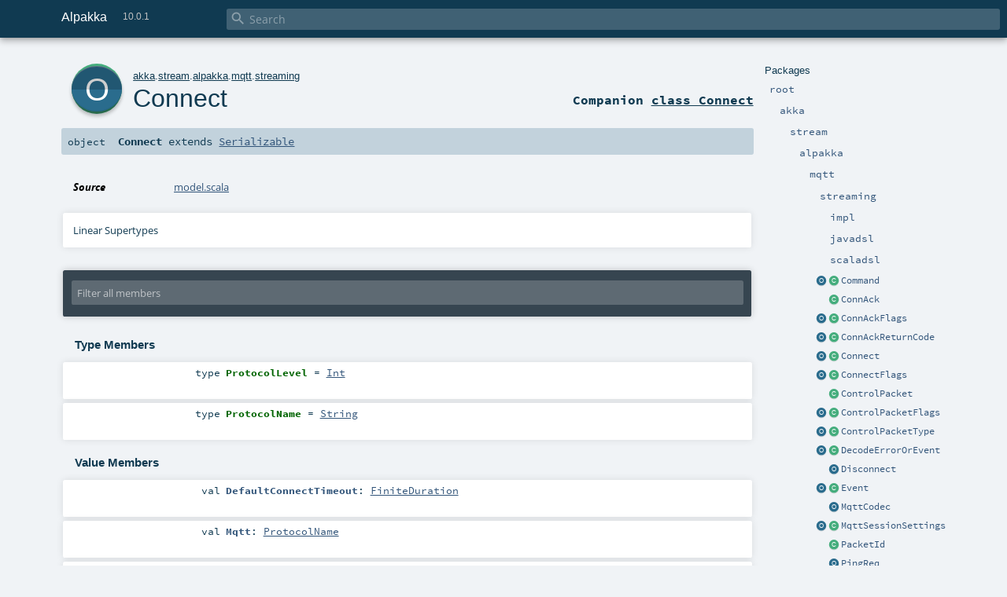

--- FILE ---
content_type: text/html
request_url: https://doc.akka.io/api/alpakka/current/akka/stream/alpakka/mqtt/streaming/Connect$.html
body_size: 5854
content:
<!DOCTYPE html ><html><head><meta http-equiv="X-UA-Compatible" content="IE=edge"/><meta content="width=device-width, initial-scale=1.0, maximum-scale=1.0, user-scalable=no" name="viewport"/><title>Alpakka 10.0.1 - akka.stream.alpakka.mqtt.streaming.Connect</title><meta content="Alpakka 10.0.1 - akka.stream.alpakka.mqtt.streaming.Connect" name="description"/><meta content="Alpakka 10.0.1 akka.stream.alpakka.mqtt.streaming.Connect" name="keywords"/><meta http-equiv="content-type" content="text/html; charset=UTF-8"/><link href="https://doc.akka.io/api/alpakka/current/akka/stream/alpakka/mqtt/streaming/Connect$.html" rel="canonical"/><link href="../../../../../lib/index.css" media="screen" type="text/css" rel="stylesheet"/><link href="../../../../../lib/template.css" media="screen" type="text/css" rel="stylesheet"/><link href="../../../../../lib/print.css" media="print" type="text/css" rel="stylesheet"/><link href="../../../../../lib/diagrams.css" media="screen" type="text/css" rel="stylesheet" id="diagrams-css"/><script type="text/javascript" src="../../../../../lib/jquery.min.js"></script><script type="text/javascript" src="../../../../../lib/index.js"></script><script type="text/javascript" src="../../../../../index.js"></script><script type="text/javascript" src="../../../../../lib/scheduler.js"></script><script type="text/javascript" src="../../../../../lib/template.js"></script><script type="text/javascript">/* this variable can be used by the JS to determine the path to the root document */
var toRoot = '../../../../../';</script></head><body><div id="search"><span id="doc-title">Alpakka<span id="doc-version">10.0.1</span></span> <span class="close-results"><span class="left">&lt;</span> Back</span><div id="textfilter"><span class="input"><input autocapitalize="none" placeholder="Search" id="index-input" type="text" accesskey="/"/><i class="clear material-icons"></i><i id="search-icon" class="material-icons"></i></span></div></div><div id="search-results"><div id="search-progress"><div id="progress-fill"></div></div><div id="results-content"><div id="entity-results"></div><div id="member-results"></div></div></div><div id="content-scroll-container" style="-webkit-overflow-scrolling: touch;"><div id="content-container" style="-webkit-overflow-scrolling: touch;"><div id="subpackage-spacer"><div id="packages"><h1>Packages</h1><ul><li class="indented0 " name="_root_.root" group="Ungrouped" fullComment="yes" data-isabs="false" visbl="pub"><a id="_root_" class="anchorToMember"></a><a id="root:_root_" class="anchorToMember"></a> <span class="permalink"><a href="../../../../../index.html" title="Permalink"><i class="material-icons"></i></a></span> <span class="modifier_kind"><span class="modifier"></span> <span class="kind">package</span></span> <span class="symbol"><a href="../../../../../index.html" title=""><span class="name">root</span></a></span><div class="fullcomment"><dl class="attributes block"><dt>Definition Classes</dt><dd><a href="../../../../../index.html" name="_root_" id="_root_" class="extype">root</a></dd></dl></div></li><li class="indented1 " name="_root_.akka" group="Ungrouped" fullComment="yes" data-isabs="false" visbl="pub"><a id="akka" class="anchorToMember"></a><a id="akka:akka" class="anchorToMember"></a> <span class="permalink"><a href="../../../../../akka/index.html" title="Permalink"><i class="material-icons"></i></a></span> <span class="modifier_kind"><span class="modifier"></span> <span class="kind">package</span></span> <span class="symbol"><a href="../../../../index.html" title=""><span class="name">akka</span></a></span><div class="fullcomment"><dl class="attributes block"><dt>Definition Classes</dt><dd><a href="../../../../../index.html" name="_root_" id="_root_" class="extype">root</a></dd></dl></div></li><li class="indented2 " name="akka.stream" group="Ungrouped" fullComment="yes" data-isabs="false" visbl="pub"><a id="stream" class="anchorToMember"></a><a id="stream:stream" class="anchorToMember"></a> <span class="permalink"><a href="../../../../../akka/stream/index.html" title="Permalink"><i class="material-icons"></i></a></span> <span class="modifier_kind"><span class="modifier"></span> <span class="kind">package</span></span> <span class="symbol"><a href="../../../index.html" title=""><span class="name">stream</span></a></span><div class="fullcomment"><dl class="attributes block"><dt>Definition Classes</dt><dd><a href="../../../../index.html" name="akka" id="akka" class="extype">akka</a></dd></dl></div></li><li class="indented3 " name="akka.stream.alpakka" group="Ungrouped" fullComment="yes" data-isabs="false" visbl="pub"><a id="alpakka" class="anchorToMember"></a><a id="alpakka:alpakka" class="anchorToMember"></a> <span class="permalink"><a href="../../../../../akka/stream/alpakka/index.html" title="Permalink"><i class="material-icons"></i></a></span> <span class="modifier_kind"><span class="modifier"></span> <span class="kind">package</span></span> <span class="symbol"><a href="../../index.html" title=""><span class="name">alpakka</span></a></span><div class="fullcomment"><dl class="attributes block"><dt>Definition Classes</dt><dd><a href="../../../index.html" name="akka.stream" id="akka.stream" class="extype">stream</a></dd></dl></div></li><li class="indented4 " name="akka.stream.alpakka.mqtt" group="Ungrouped" fullComment="yes" data-isabs="false" visbl="pub"><a id="mqtt" class="anchorToMember"></a><a id="mqtt:mqtt" class="anchorToMember"></a> <span class="permalink"><a href="../../../../../akka/stream/alpakka/mqtt/index.html" title="Permalink"><i class="material-icons"></i></a></span> <span class="modifier_kind"><span class="modifier"></span> <span class="kind">package</span></span> <span class="symbol"><a href="../index.html" title=""><span class="name">mqtt</span></a></span><div class="fullcomment"><dl class="attributes block"><dt>Definition Classes</dt><dd><a href="../../index.html" name="akka.stream.alpakka" id="akka.stream.alpakka" class="extype">alpakka</a></dd></dl></div></li><li class="indented5 " name="akka.stream.alpakka.mqtt.streaming" group="Ungrouped" fullComment="yes" data-isabs="false" visbl="pub"><a id="streaming" class="anchorToMember"></a><a id="streaming:streaming" class="anchorToMember"></a> <span class="permalink"><a href="../../../../../akka/stream/alpakka/mqtt/streaming/index.html" title="Permalink"><i class="material-icons"></i></a></span> <span class="modifier_kind"><span class="modifier"></span> <span class="kind">package</span></span> <span class="symbol"><a href="index.html" title=""><span class="name">streaming</span></a></span><div class="fullcomment"><dl class="attributes block"><dt>Definition Classes</dt><dd><a href="../index.html" name="akka.stream.alpakka.mqtt" id="akka.stream.alpakka.mqtt" class="extype">mqtt</a></dd></dl></div></li><li class="indented6 " name="akka.stream.alpakka.mqtt.streaming.impl" group="Ungrouped" fullComment="yes" data-isabs="false" visbl="pub"><a id="impl" class="anchorToMember"></a><a id="impl:impl" class="anchorToMember"></a> <span class="permalink"><a href="../../../../../akka/stream/alpakka/mqtt/streaming/impl/index.html" title="Permalink"><i class="material-icons"></i></a></span> <span class="modifier_kind"><span class="modifier"></span> <span class="kind">package</span></span> <span class="symbol"><a href="impl/index.html" title=""><span class="name">impl</span></a></span><div class="fullcomment"><dl class="attributes block"><dt>Definition Classes</dt><dd><a href="index.html" name="akka.stream.alpakka.mqtt.streaming" id="akka.stream.alpakka.mqtt.streaming" class="extype">streaming</a></dd></dl></div></li><li class="indented6 " name="akka.stream.alpakka.mqtt.streaming.javadsl" group="Ungrouped" fullComment="yes" data-isabs="false" visbl="pub"><a id="javadsl" class="anchorToMember"></a><a id="javadsl:javadsl" class="anchorToMember"></a> <span class="permalink"><a href="../../../../../akka/stream/alpakka/mqtt/streaming/javadsl/index.html" title="Permalink"><i class="material-icons"></i></a></span> <span class="modifier_kind"><span class="modifier"></span> <span class="kind">package</span></span> <span class="symbol"><a href="javadsl/index.html" title=""><span class="name">javadsl</span></a></span><div class="fullcomment"><dl class="attributes block"><dt>Definition Classes</dt><dd><a href="index.html" name="akka.stream.alpakka.mqtt.streaming" id="akka.stream.alpakka.mqtt.streaming" class="extype">streaming</a></dd></dl></div></li><li class="indented6 " name="akka.stream.alpakka.mqtt.streaming.scaladsl" group="Ungrouped" fullComment="yes" data-isabs="false" visbl="pub"><a id="scaladsl" class="anchorToMember"></a><a id="scaladsl:scaladsl" class="anchorToMember"></a> <span class="permalink"><a href="../../../../../akka/stream/alpakka/mqtt/streaming/scaladsl/index.html" title="Permalink"><i class="material-icons"></i></a></span> <span class="modifier_kind"><span class="modifier"></span> <span class="kind">package</span></span> <span class="symbol"><a href="scaladsl/index.html" title=""><span class="name">scaladsl</span></a></span><div class="fullcomment"><dl class="attributes block"><dt>Definition Classes</dt><dd><a href="index.html" name="akka.stream.alpakka.mqtt.streaming" id="akka.stream.alpakka.mqtt.streaming" class="extype">streaming</a></dd></dl></div></li><li class="current-entities indented5"><a href="Command$.html" title="" class="object"></a> <a href="Command.html" title="Send a command to an MQTT session with optional data to carry through into any related event." class="class"></a><a href="Command.html" title="Send a command to an MQTT session with optional data to carry through into any related event.">Command</a></li><li class="current-entities indented5"><span class="separator"></span> <a href="ConnAck.html" title="3.2 CONNACK – Acknowledge connection request http://docs.oasis-open.org/mqtt/mqtt/v3.1.1/os/mqtt-v3.1.1-os.html" class="class"></a><a href="ConnAck.html" title="3.2 CONNACK – Acknowledge connection request http://docs.oasis-open.org/mqtt/mqtt/v3.1.1/os/mqtt-v3.1.1-os.html">ConnAck</a></li><li class="current-entities indented5"><a href="ConnAckFlags$.html" title="" class="object"></a> <a href="ConnAckFlags.html" title="3.2.2.1 Connect Acknowledge Flags http://docs.oasis-open.org/mqtt/mqtt/v3.1.1/os/mqtt-v3.1.1-os.html" class="class"></a><a href="ConnAckFlags.html" title="3.2.2.1 Connect Acknowledge Flags http://docs.oasis-open.org/mqtt/mqtt/v3.1.1/os/mqtt-v3.1.1-os.html">ConnAckFlags</a></li><li class="current-entities indented5"><a href="ConnAckReturnCode$.html" title="" class="object"></a> <a href="ConnAckReturnCode.html" title="3.2.2.3 Connect Return code http://docs.oasis-open.org/mqtt/mqtt/v3.1.1/os/mqtt-v3.1.1-os.html" class="class"></a><a href="ConnAckReturnCode.html" title="3.2.2.3 Connect Return code http://docs.oasis-open.org/mqtt/mqtt/v3.1.1/os/mqtt-v3.1.1-os.html">ConnAckReturnCode</a></li><li class="current-entities indented5"><a href="" title="" class="object"></a> <a href="Connect.html" title="3.1 CONNECT – Client requests a connection to a Server http://docs.oasis-open.org/mqtt/mqtt/v3.1.1/os/mqtt-v3.1.1-os.html" class="class"></a><a href="Connect.html" title="3.1 CONNECT – Client requests a connection to a Server http://docs.oasis-open.org/mqtt/mqtt/v3.1.1/os/mqtt-v3.1.1-os.html">Connect</a></li><li class="current-entities indented5"><a href="ConnectFlags$.html" title="" class="object"></a> <a href="ConnectFlags.html" title="3.1.2.3 Connect Flags http://docs.oasis-open.org/mqtt/mqtt/v3.1.1/os/mqtt-v3.1.1-os.html" class="class"></a><a href="ConnectFlags.html" title="3.1.2.3 Connect Flags http://docs.oasis-open.org/mqtt/mqtt/v3.1.1/os/mqtt-v3.1.1-os.html">ConnectFlags</a></li><li class="current-entities indented5"><span class="separator"></span> <a href="ControlPacket.html" title="2 MQTT Control Packet format http://docs.oasis-open.org/mqtt/mqtt/v3.1.1/os/mqtt-v3.1.1-os.html" class="class"></a><a href="ControlPacket.html" title="2 MQTT Control Packet format http://docs.oasis-open.org/mqtt/mqtt/v3.1.1/os/mqtt-v3.1.1-os.html">ControlPacket</a></li><li class="current-entities indented5"><a href="ControlPacketFlags$.html" title="2.2.2 Flags 3.3.1 Publish message header flags http://docs.oasis-open.org/mqtt/mqtt/v3.1.1/os/mqtt-v3.1.1-os.html#_Toc398718038" class="object"></a> <a href="ControlPacketFlags.html" title="" class="class"></a><a href="ControlPacketFlags.html" title="">ControlPacketFlags</a></li><li class="current-entities indented5"><a href="ControlPacketType$.html" title="2.2.1 MQTT Control Packet type http://docs.oasis-open.org/mqtt/mqtt/v3.1.1/os/mqtt-v3.1.1-os.html#_Table_2.1_-" class="object"></a> <a href="ControlPacketType.html" title="" class="class"></a><a href="ControlPacketType.html" title="">ControlPacketType</a></li><li class="current-entities indented5"><a href="DecodeErrorOrEvent$.html" title="" class="object"></a> <a href="DecodeErrorOrEvent.html" title="JAVA API" class="class"></a><a href="DecodeErrorOrEvent.html" title="JAVA API">DecodeErrorOrEvent</a></li><li class="current-entities indented5"><span class="separator"></span> <a href="Disconnect$.html" title="3.14 DISCONNECT – Disconnect notification http://docs.oasis-open.org/mqtt/mqtt/v3.1.1/os/mqtt-v3.1.1-os.html" class="object"></a><a href="Disconnect$.html" title="3.14 DISCONNECT – Disconnect notification http://docs.oasis-open.org/mqtt/mqtt/v3.1.1/os/mqtt-v3.1.1-os.html">Disconnect</a></li><li class="current-entities indented5"><a href="Event$.html" title="" class="object"></a> <a href="Event.html" title="Receive an event from a MQTT session with optional data to carry through infrom ay related event." class="class"></a><a href="Event.html" title="Receive an event from a MQTT session with optional data to carry through infrom ay related event.">Event</a></li><li class="current-entities indented5"><span class="separator"></span> <a href="MqttCodec$.html" title="Provides functions to decode bytes to various MQTT types and vice-versa." class="object"></a><a href="MqttCodec$.html" title="Provides functions to decode bytes to various MQTT types and vice-versa.">MqttCodec</a></li><li class="current-entities indented5"><a href="MqttSessionSettings$.html" title="" class="object"></a> <a href="MqttSessionSettings.html" title="Configuration settings for client and server usage." class="class"></a><a href="MqttSessionSettings.html" title="Configuration settings for client and server usage.">MqttSessionSettings</a></li><li class="current-entities indented5"><span class="separator"></span> <a href="PacketId.html" title="2.3.1 Packet Identifier http://docs.oasis-open.org/mqtt/mqtt/v3.1.1/os/mqtt-v3.1.1-os.html" class="class"></a><a href="PacketId.html" title="2.3.1 Packet Identifier http://docs.oasis-open.org/mqtt/mqtt/v3.1.1/os/mqtt-v3.1.1-os.html">PacketId</a></li><li class="current-entities indented5"><span class="separator"></span> <a href="PingReq$.html" title="3.12 PINGREQ – PING request http://docs.oasis-open.org/mqtt/mqtt/v3.1.1/os/mqtt-v3.1.1-os.html" class="object"></a><a href="PingReq$.html" title="3.12 PINGREQ – PING request http://docs.oasis-open.org/mqtt/mqtt/v3.1.1/os/mqtt-v3.1.1-os.html">PingReq</a></li><li class="current-entities indented5"><span class="separator"></span> <a href="PingResp$.html" title="3.13 PINGRESP – PING response http://docs.oasis-open.org/mqtt/mqtt/v3.1.1/os/mqtt-v3.1.1-os.html" class="object"></a><a href="PingResp$.html" title="3.13 PINGRESP – PING response http://docs.oasis-open.org/mqtt/mqtt/v3.1.1/os/mqtt-v3.1.1-os.html">PingResp</a></li><li class="current-entities indented5"><span class="separator"></span> <a href="PubAck.html" title="3.4 PUBACK – Publish acknowledgement http://docs.oasis-open.org/mqtt/mqtt/v3.1.1/os/mqtt-v3.1.1-os.html" class="class"></a><a href="PubAck.html" title="3.4 PUBACK – Publish acknowledgement http://docs.oasis-open.org/mqtt/mqtt/v3.1.1/os/mqtt-v3.1.1-os.html">PubAck</a></li><li class="current-entities indented5"><span class="separator"></span> <a href="PubComp.html" title="3.7 PUBCOMP – Publish complete (QoS 2 publish received, part 3) http://docs.oasis-open.org/mqtt/mqtt/v3.1.1/os/mqtt-v3.1.1-os.html" class="class"></a><a href="PubComp.html" title="3.7 PUBCOMP – Publish complete (QoS 2 publish received, part 3) http://docs.oasis-open.org/mqtt/mqtt/v3.1.1/os/mqtt-v3.1.1-os.html">PubComp</a></li><li class="current-entities indented5"><span class="separator"></span> <a href="PubRec.html" title="3.5 PUBREC – Publish received (QoS 2 publish received, part 1) http://docs.oasis-open.org/mqtt/mqtt/v3.1.1/os/mqtt-v3.1.1-os.html" class="class"></a><a href="PubRec.html" title="3.5 PUBREC – Publish received (QoS 2 publish received, part 1) http://docs.oasis-open.org/mqtt/mqtt/v3.1.1/os/mqtt-v3.1.1-os.html">PubRec</a></li><li class="current-entities indented5"><span class="separator"></span> <a href="PubRel.html" title="3.6 PUBREL – Publish release (QoS 2 publish received, part 2) http://docs.oasis-open.org/mqtt/mqtt/v3.1.1/os/mqtt-v3.1.1-os.html" class="class"></a><a href="PubRel.html" title="3.6 PUBREL – Publish release (QoS 2 publish received, part 2) http://docs.oasis-open.org/mqtt/mqtt/v3.1.1/os/mqtt-v3.1.1-os.html">PubRel</a></li><li class="current-entities indented5"><a href="Publish$.html" title="" class="object"></a> <a href="Publish.html" title="3.3 PUBLISH – Publish message http://docs.oasis-open.org/mqtt/mqtt/v3.1.1/os/mqtt-v3.1.1-os.html" class="class"></a><a href="Publish.html" title="3.3 PUBLISH – Publish message http://docs.oasis-open.org/mqtt/mqtt/v3.1.1/os/mqtt-v3.1.1-os.html">Publish</a></li><li class="current-entities indented5"><span class="separator"></span> <a href="PublishQoSFlags$.html" title="3.3.1 Publish QoS flags http://docs.oasis-open.org/mqtt/mqtt/v3.1.1/os/mqtt-v3.1.1-os.html#_Table_3.11_-" class="object"></a><a href="PublishQoSFlags$.html" title="3.3.1 Publish QoS flags http://docs.oasis-open.org/mqtt/mqtt/v3.1.1/os/mqtt-v3.1.1-os.html#_Table_3.11_-">PublishQoSFlags</a></li><li class="current-entities indented5"><span class="separator"></span> <a href="Reserved1$.html" title="" class="object"></a><a href="Reserved1$.html" title="">Reserved1</a></li><li class="current-entities indented5"><span class="separator"></span> <a href="Reserved2$.html" title="" class="object"></a><a href="Reserved2$.html" title="">Reserved2</a></li><li class="current-entities indented5"><span class="separator"></span> <a href="SubAck.html" title="3.9 SUBACK – Subscribe acknowledgement http://docs.oasis-open.org/mqtt/mqtt/v3.1.1/os/mqtt-v3.1.1-os.html" class="class"></a><a href="SubAck.html" title="3.9 SUBACK – Subscribe acknowledgement http://docs.oasis-open.org/mqtt/mqtt/v3.1.1/os/mqtt-v3.1.1-os.html">SubAck</a></li><li class="current-entities indented5"><a href="Subscribe$.html" title="" class="object"></a> <a href="Subscribe.html" title="3.8 SUBSCRIBE - Subscribe to topics http://docs.oasis-open.org/mqtt/mqtt/v3.1.1/os/mqtt-v3.1.1-os.html" class="class"></a><a href="Subscribe.html" title="3.8 SUBSCRIBE - Subscribe to topics http://docs.oasis-open.org/mqtt/mqtt/v3.1.1/os/mqtt-v3.1.1-os.html">Subscribe</a></li><li class="current-entities indented5"><span class="separator"></span> <a href="SubscribeQoSFlags$.html" title="3.8.3 Subscribe payload QoS http://docs.oasis-open.org/mqtt/mqtt/v3.1.1/os/mqtt-v3.1.1-os.html#_Figure_3.26_-" class="object"></a><a href="SubscribeQoSFlags$.html" title="3.8.3 Subscribe payload QoS http://docs.oasis-open.org/mqtt/mqtt/v3.1.1/os/mqtt-v3.1.1-os.html#_Figure_3.26_-">SubscribeQoSFlags</a></li><li class="current-entities indented5"><span class="separator"></span> <a href="UnsubAck.html" title="3.11 UNSUBACK – Unsubscribe acknowledgement http://docs.oasis-open.org/mqtt/mqtt/v3.1.1/os/mqtt-v3.1.1-os.html#_Toc398718077" class="class"></a><a href="UnsubAck.html" title="3.11 UNSUBACK – Unsubscribe acknowledgement http://docs.oasis-open.org/mqtt/mqtt/v3.1.1/os/mqtt-v3.1.1-os.html#_Toc398718077">UnsubAck</a></li><li class="current-entities indented5"><a href="Unsubscribe$.html" title="" class="object"></a> <a href="Unsubscribe.html" title="3.10 UNSUBSCRIBE – Unsubscribe from topics http://docs.oasis-open.org/mqtt/mqtt/v3.1.1/os/mqtt-v3.1.1-os.html" class="class"></a><a href="Unsubscribe.html" title="3.10 UNSUBSCRIBE – Unsubscribe from topics http://docs.oasis-open.org/mqtt/mqtt/v3.1.1/os/mqtt-v3.1.1-os.html">Unsubscribe</a></li></ul></div></div><div id="content"><body class="object value"><div id="definition"><a href="Connect.html" title="See companion class"><div class="big-circle object-companion-class">o</div></a><p id="owner"><a href="../../../../index.html" name="akka" id="akka" class="extype">akka</a>.<a href="../../../index.html" name="akka.stream" id="akka.stream" class="extype">stream</a>.<a href="../../index.html" name="akka.stream.alpakka" id="akka.stream.alpakka" class="extype">alpakka</a>.<a href="../index.html" name="akka.stream.alpakka.mqtt" id="akka.stream.alpakka.mqtt" class="extype">mqtt</a>.<a href="index.html" name="akka.stream.alpakka.mqtt.streaming" id="akka.stream.alpakka.mqtt.streaming" class="extype">streaming</a></p><h1><a href="Connect.html" title="See companion class">Connect</a><span class="permalink"><a href="../../../../../akka/stream/alpakka/mqtt/streaming/Connect$.html" title="Permalink"><i class="material-icons"></i></a></span></h1><h3><span class="morelinks"><div>Companion <a href="Connect.html" title="See companion class">class Connect</a></div></span></h3></div><h4 id="signature" class="signature"><span class="modifier_kind"><span class="modifier"></span> <span class="kind">object</span></span> <span class="symbol"><span class="name">Connect</span><span class="result"> extends <a href="https://docs.oracle.com/en/java/javase/25/docs/api/java.base/java/io/Serializable.html#java.io.Serializable" name="java.io.Serializable" id="java.io.Serializable" class="extype">Serializable</a></span></span></h4><div id="comment" class="fullcommenttop"><dl class="attributes block"><dt>Source</dt><dd><a href="https://github.com/akka/alpakka/tree/v10.0.1/mqtt-streaming/src/main/scala/akka/stream/alpakka/mqtt/streaming/model.scala#L158" target="_blank">model.scala</a></dd></dl><div class="toggleContainer"><div class="toggle block"><span>Linear Supertypes</span><div class="superTypes hiddenContent"><a href="https://docs.oracle.com/en/java/javase/25/docs/api/java.base/java/io/Serializable.html#java.io.Serializable" name="java.io.Serializable" id="java.io.Serializable" class="extype">Serializable</a>, <a href="https://www.scala-lang.org/api/2.13.17/scala/AnyRef.html#scala.AnyRef" name="scala.AnyRef" id="scala.AnyRef" class="extype">AnyRef</a>, <a href="https://www.scala-lang.org/api/2.13.17/scala/Any.html#scala.Any" name="scala.Any" id="scala.Any" class="extype">Any</a></div></div></div></div><div id="mbrsel"><div class="toggle"></div><div id="memberfilter"><i class="material-icons arrow"></i><span class="input"><input placeholder="Filter all members" id="mbrsel-input" type="text" accesskey="/"/></span><i class="clear material-icons"></i></div><div id="filterby"><div id="order"><span class="filtertype">Ordering</span><ol><li class="alpha in"><span>Alphabetic</span></li><li class="inherit out"><span>By Inheritance</span></li></ol></div><div class="ancestors"><span class="filtertype">Inherited<br/></span><ol id="linearization"><li class="in" name="akka.stream.alpakka.mqtt.streaming.Connect"><span>Connect</span></li><li class="in" name="java.io.Serializable"><span>Serializable</span></li><li class="in" name="scala.AnyRef"><span>AnyRef</span></li><li class="in" name="scala.Any"><span>Any</span></li></ol></div><div class="ancestors"><span class="filtertype"></span><ol><li class="hideall out"><span>Hide All</span></li><li class="showall in"><span>Show All</span></li></ol></div><div id="visbl"><span class="filtertype">Visibility</span><ol><li class="public in"><span>Public</span></li><li class="protected out"><span>Protected</span></li></ol></div></div></div><div id="template"><div id="allMembers"><div id="types" class="types members"><h3>Type Members</h3><ol><li class="indented0 " name="akka.stream.alpakka.mqtt.streaming.Connect.ProtocolLevel" group="Ungrouped" fullComment="no" data-isabs="false" visbl="pub"><a id="ProtocolLevel=Int" class="anchorToMember"></a><a id="ProtocolLevel:ProtocolLevel" class="anchorToMember"></a> <span class="permalink"><a href="../../../../../akka/stream/alpakka/mqtt/streaming/Connect$.html#ProtocolLevel=Int" title="Permalink"><i class="material-icons"></i></a></span> <span class="modifier_kind"><span class="modifier"></span> <span class="kind">type</span></span> <span class="symbol"><span class="name">ProtocolLevel</span><span class="result alias"> = <a href="https://www.scala-lang.org/api/2.13.17/scala/Int.html#scala.Int" name="scala.Int" id="scala.Int" class="extype">Int</a></span></span></li><li class="indented0 " name="akka.stream.alpakka.mqtt.streaming.Connect.ProtocolName" group="Ungrouped" fullComment="no" data-isabs="false" visbl="pub"><a id="ProtocolName=String" class="anchorToMember"></a><a id="ProtocolName:ProtocolName" class="anchorToMember"></a> <span class="permalink"><a href="../../../../../akka/stream/alpakka/mqtt/streaming/Connect$.html#ProtocolName=String" title="Permalink"><i class="material-icons"></i></a></span> <span class="modifier_kind"><span class="modifier"></span> <span class="kind">type</span></span> <span class="symbol"><span class="name">ProtocolName</span><span class="result alias"> = <a href="https://docs.oracle.com/en/java/javase/25/docs/api/java.base/java/lang/String.html#java.lang.String" name="java.lang.String" id="java.lang.String" class="extype">String</a></span></span></li></ol></div><div class="values members"><h3>Value Members</h3><ol><li class="indented0 " name="scala.AnyRef#!=" group="Ungrouped" fullComment="yes" data-isabs="false" visbl="pub"><a id="!=(x$1:Any):Boolean" class="anchorToMember"></a><a id="!=(Any):Boolean" class="anchorToMember"></a> <span class="permalink"><a href="../../../../../akka/stream/alpakka/mqtt/streaming/Connect$.html#!=(x$1:Any):Boolean" title="Permalink"><i class="material-icons"></i></a></span> <span class="modifier_kind"><span class="modifier">final </span> <span class="kind">def</span></span> <span class="symbol"><span class="name" title="gt4s: $bang$eq">!=</span><span class="params">(<span name="arg0">arg0: <a href="https://www.scala-lang.org/api/2.13.17/scala/Any.html#scala.Any" name="scala.Any" id="scala.Any" class="extype">Any</a></span>)</span><span class="result">: <a href="https://www.scala-lang.org/api/2.13.17/scala/Boolean.html#scala.Boolean" name="scala.Boolean" id="scala.Boolean" class="extype">Boolean</a></span></span><div class="fullcomment"><dl class="attributes block"><dt>Definition Classes</dt><dd>AnyRef → Any</dd></dl></div></li><li class="indented0 " name="scala.AnyRef###" group="Ungrouped" fullComment="yes" data-isabs="false" visbl="pub"><a id="##:Int" class="anchorToMember"></a> <span class="permalink"><a href="../../../../../akka/stream/alpakka/mqtt/streaming/Connect$.html###:Int" title="Permalink"><i class="material-icons"></i></a></span> <span class="modifier_kind"><span class="modifier">final </span> <span class="kind">def</span></span> <span class="symbol"><span class="name" title="gt4s: $hash$hash">##</span><span class="result">: <a href="https://www.scala-lang.org/api/2.13.17/scala/Int.html#scala.Int" name="scala.Int" id="scala.Int" class="extype">Int</a></span></span><div class="fullcomment"><dl class="attributes block"><dt>Definition Classes</dt><dd>AnyRef → Any</dd></dl></div></li><li class="indented0 " name="scala.AnyRef#==" group="Ungrouped" fullComment="yes" data-isabs="false" visbl="pub"><a id="==(x$1:Any):Boolean" class="anchorToMember"></a><a id="==(Any):Boolean" class="anchorToMember"></a> <span class="permalink"><a href="../../../../../akka/stream/alpakka/mqtt/streaming/Connect$.html#==(x$1:Any):Boolean" title="Permalink"><i class="material-icons"></i></a></span> <span class="modifier_kind"><span class="modifier">final </span> <span class="kind">def</span></span> <span class="symbol"><span class="name" title="gt4s: $eq$eq">==</span><span class="params">(<span name="arg0">arg0: <a href="https://www.scala-lang.org/api/2.13.17/scala/Any.html#scala.Any" name="scala.Any" id="scala.Any" class="extype">Any</a></span>)</span><span class="result">: <a href="https://www.scala-lang.org/api/2.13.17/scala/Boolean.html#scala.Boolean" name="scala.Boolean" id="scala.Boolean" class="extype">Boolean</a></span></span><div class="fullcomment"><dl class="attributes block"><dt>Definition Classes</dt><dd>AnyRef → Any</dd></dl></div></li><li class="indented0 " name="akka.stream.alpakka.mqtt.streaming.Connect#DefaultConnectTimeout" group="Ungrouped" fullComment="no" data-isabs="false" visbl="pub"><a id="DefaultConnectTimeout:scala.concurrent.duration.FiniteDuration" class="anchorToMember"></a><a id="DefaultConnectTimeout:FiniteDuration" class="anchorToMember"></a> <span class="permalink"><a href="../../../../../akka/stream/alpakka/mqtt/streaming/Connect$.html#DefaultConnectTimeout:scala.concurrent.duration.FiniteDuration" title="Permalink"><i class="material-icons"></i></a></span> <span class="modifier_kind"><span class="modifier"></span> <span class="kind">val</span></span> <span class="symbol"><span class="name">DefaultConnectTimeout</span><span class="result">: <a href="https://www.scala-lang.org/api/2.13.17/scala/concurrent/duration/FiniteDuration.html#scala.concurrent.duration.FiniteDuration" name="scala.concurrent.duration.FiniteDuration" id="scala.concurrent.duration.FiniteDuration" class="extype">FiniteDuration</a></span></span></li><li class="indented0 " name="akka.stream.alpakka.mqtt.streaming.Connect#Mqtt" group="Ungrouped" fullComment="no" data-isabs="false" visbl="pub"><a id="Mqtt:akka.stream.alpakka.mqtt.streaming.Connect.ProtocolName" class="anchorToMember"></a><a id="Mqtt:ProtocolName" class="anchorToMember"></a> <span class="permalink"><a href="../../../../../akka/stream/alpakka/mqtt/streaming/Connect$.html#Mqtt:akka.stream.alpakka.mqtt.streaming.Connect.ProtocolName" title="Permalink"><i class="material-icons"></i></a></span> <span class="modifier_kind"><span class="modifier"></span> <span class="kind">val</span></span> <span class="symbol"><span class="name">Mqtt</span><span class="result">: <a href="#ProtocolName=String" name="akka.stream.alpakka.mqtt.streaming.Connect.ProtocolName" id="akka.stream.alpakka.mqtt.streaming.Connect.ProtocolName" class="extmbr">ProtocolName</a></span></span></li><li class="indented0 " name="akka.stream.alpakka.mqtt.streaming.Connect#apply" group="Ungrouped" fullComment="yes" data-isabs="false" visbl="pub"><a id="apply(clientId:String,extraConnectFlags:akka.stream.alpakka.mqtt.streaming.ConnectFlags,username:String,password:String):akka.stream.alpakka.mqtt.streaming.Connect" class="anchorToMember"></a><a id="apply(String,ConnectFlags,String,String):Connect" class="anchorToMember"></a> <span class="permalink"><a href="../../../../../akka/stream/alpakka/mqtt/streaming/Connect$.html#apply(clientId:String,extraConnectFlags:akka.stream.alpakka.mqtt.streaming.ConnectFlags,username:String,password:String):akka.stream.alpakka.mqtt.streaming.Connect" title="Permalink"><i class="material-icons"></i></a></span> <span class="modifier_kind"><span class="modifier"></span> <span class="kind">def</span></span> <span class="symbol"><span class="name">apply</span><span class="params">(<span name="clientId">clientId: <span name="scala.Predef.String" class="extype">String</span></span>, <span name="extraConnectFlags">extraConnectFlags: <a href="ConnectFlags.html" name="akka.stream.alpakka.mqtt.streaming.ConnectFlags" id="akka.stream.alpakka.mqtt.streaming.ConnectFlags" class="extype">ConnectFlags</a></span>, <span name="username">username: <span name="scala.Predef.String" class="extype">String</span></span>, <span name="password">password: <span name="scala.Predef.String" class="extype">String</span></span>)</span><span class="result">: <a href="Connect.html" name="akka.stream.alpakka.mqtt.streaming.Connect" id="akka.stream.alpakka.mqtt.streaming.Connect" class="extype">Connect</a></span></span><p class="shortcomment cmt">Conveniently create a connect object with credentials.</p><div class="fullcomment"><div class="comment cmt"><p>Conveniently create a connect object with credentials. This function will also set the
corresponding username and password flags.
</p></div></div></li><li class="indented0 " name="akka.stream.alpakka.mqtt.streaming.Connect#apply" group="Ungrouped" fullComment="no" data-isabs="false" visbl="pub"><a id="apply(clientId:String,connectFlags:akka.stream.alpakka.mqtt.streaming.ConnectFlags):akka.stream.alpakka.mqtt.streaming.Connect" class="anchorToMember"></a><a id="apply(String,ConnectFlags):Connect" class="anchorToMember"></a> <span class="permalink"><a href="../../../../../akka/stream/alpakka/mqtt/streaming/Connect$.html#apply(clientId:String,connectFlags:akka.stream.alpakka.mqtt.streaming.ConnectFlags):akka.stream.alpakka.mqtt.streaming.Connect" title="Permalink"><i class="material-icons"></i></a></span> <span class="modifier_kind"><span class="modifier"></span> <span class="kind">def</span></span> <span class="symbol"><span class="name">apply</span><span class="params">(<span name="clientId">clientId: <span name="scala.Predef.String" class="extype">String</span></span>, <span name="connectFlags">connectFlags: <a href="ConnectFlags.html" name="akka.stream.alpakka.mqtt.streaming.ConnectFlags" id="akka.stream.alpakka.mqtt.streaming.ConnectFlags" class="extype">ConnectFlags</a></span>)</span><span class="result">: <a href="Connect.html" name="akka.stream.alpakka.mqtt.streaming.Connect" id="akka.stream.alpakka.mqtt.streaming.Connect" class="extype">Connect</a></span></span><p class="shortcomment cmt">Conveniently create a connect object without credentials.</p></li><li class="indented0 " name="scala.Any#asInstanceOf" group="Ungrouped" fullComment="yes" data-isabs="false" visbl="pub"><a id="asInstanceOf[T0]:T0" class="anchorToMember"></a> <span class="permalink"><a href="../../../../../akka/stream/alpakka/mqtt/streaming/Connect$.html#asInstanceOf[T0]:T0" title="Permalink"><i class="material-icons"></i></a></span> <span class="modifier_kind"><span class="modifier">final </span> <span class="kind">def</span></span> <span class="symbol"><span class="name">asInstanceOf</span><span class="tparams">[<span name="T0">T0</span>]</span><span class="result">: <span name="scala.Any.asInstanceOf.T0" class="extype">T0</span></span></span><div class="fullcomment"><dl class="attributes block"><dt>Definition Classes</dt><dd>Any</dd></dl></div></li><li class="indented0 " name="scala.AnyRef#clone" group="Ungrouped" fullComment="yes" data-isabs="false" visbl="prt"><a id="clone():Object" class="anchorToMember"></a><a id="clone():AnyRef" class="anchorToMember"></a> <span class="permalink"><a href="../../../../../akka/stream/alpakka/mqtt/streaming/Connect$.html#clone():Object" title="Permalink"><i class="material-icons"></i></a></span> <span class="modifier_kind"><span class="modifier"></span> <span class="kind">def</span></span> <span class="symbol"><span class="name">clone</span><span class="params">()</span><span class="result">: <a href="https://www.scala-lang.org/api/2.13.17/scala/AnyRef.html#scala.AnyRef" name="scala.AnyRef" id="scala.AnyRef" class="extype">AnyRef</a></span></span><div class="fullcomment"><dl class="attributes block"><dt>Attributes</dt><dd>protected[<span name="java.lang" class="extype">lang</span>] </dd><dt>Definition Classes</dt><dd>AnyRef</dd><dt>Annotations</dt><dd><span class="name">@throws</span><span class="args">(<span><span class="defval">classOf[java.lang.CloneNotSupportedException]</span></span>)</span> <span class="name">@native</span><span class="args">()</span> </dd></dl></div></li><li class="indented0 " name="scala.AnyRef#eq" group="Ungrouped" fullComment="yes" data-isabs="false" visbl="pub"><a id="eq(x$1:AnyRef):Boolean" class="anchorToMember"></a><a id="eq(AnyRef):Boolean" class="anchorToMember"></a> <span class="permalink"><a href="../../../../../akka/stream/alpakka/mqtt/streaming/Connect$.html#eq(x$1:AnyRef):Boolean" title="Permalink"><i class="material-icons"></i></a></span> <span class="modifier_kind"><span class="modifier">final </span> <span class="kind">def</span></span> <span class="symbol"><span class="name">eq</span><span class="params">(<span name="arg0">arg0: <a href="https://www.scala-lang.org/api/2.13.17/scala/AnyRef.html#scala.AnyRef" name="scala.AnyRef" id="scala.AnyRef" class="extype">AnyRef</a></span>)</span><span class="result">: <a href="https://www.scala-lang.org/api/2.13.17/scala/Boolean.html#scala.Boolean" name="scala.Boolean" id="scala.Boolean" class="extype">Boolean</a></span></span><div class="fullcomment"><dl class="attributes block"><dt>Definition Classes</dt><dd>AnyRef</dd></dl></div></li><li class="indented0 " name="scala.AnyRef#equals" group="Ungrouped" fullComment="yes" data-isabs="false" visbl="pub"><a id="equals(x$1:Object):Boolean" class="anchorToMember"></a><a id="equals(AnyRef):Boolean" class="anchorToMember"></a> <span class="permalink"><a href="../../../../../akka/stream/alpakka/mqtt/streaming/Connect$.html#equals(x$1:Object):Boolean" title="Permalink"><i class="material-icons"></i></a></span> <span class="modifier_kind"><span class="modifier"></span> <span class="kind">def</span></span> <span class="symbol"><span class="name">equals</span><span class="params">(<span name="arg0">arg0: <a href="https://www.scala-lang.org/api/2.13.17/scala/AnyRef.html#scala.AnyRef" name="scala.AnyRef" id="scala.AnyRef" class="extype">AnyRef</a></span>)</span><span class="result">: <a href="https://www.scala-lang.org/api/2.13.17/scala/Boolean.html#scala.Boolean" name="scala.Boolean" id="scala.Boolean" class="extype">Boolean</a></span></span><div class="fullcomment"><dl class="attributes block"><dt>Definition Classes</dt><dd>AnyRef → Any</dd></dl></div></li><li class="indented0 " name="scala.AnyRef#getClass" group="Ungrouped" fullComment="yes" data-isabs="false" visbl="pub"><a id="getClass():Class[_]" class="anchorToMember"></a><a id="getClass():Class[_&lt;:AnyRef]" class="anchorToMember"></a> <span class="permalink"><a href="../../../../../akka/stream/alpakka/mqtt/streaming/Connect$.html#getClass():Class[_]" title="Permalink"><i class="material-icons"></i></a></span> <span class="modifier_kind"><span class="modifier">final </span> <span class="kind">def</span></span> <span class="symbol"><span class="name">getClass</span><span class="params">()</span><span class="result">: <a href="https://docs.oracle.com/en/java/javase/25/docs/api/java.base/java/lang/Class.html#java.lang.Class" name="java.lang.Class" id="java.lang.Class" class="extype">Class</a>[_ &lt;: <a href="https://www.scala-lang.org/api/2.13.17/scala/AnyRef.html#scala.AnyRef" name="scala.AnyRef" id="scala.AnyRef" class="extype">AnyRef</a>]</span></span><div class="fullcomment"><dl class="attributes block"><dt>Definition Classes</dt><dd>AnyRef → Any</dd><dt>Annotations</dt><dd><span class="name">@native</span><span class="args">()</span> </dd></dl></div></li><li class="indented0 " name="scala.AnyRef#hashCode" group="Ungrouped" fullComment="yes" data-isabs="false" visbl="pub"><a id="hashCode():Int" class="anchorToMember"></a> <span class="permalink"><a href="../../../../../akka/stream/alpakka/mqtt/streaming/Connect$.html#hashCode():Int" title="Permalink"><i class="material-icons"></i></a></span> <span class="modifier_kind"><span class="modifier"></span> <span class="kind">def</span></span> <span class="symbol"><span class="name">hashCode</span><span class="params">()</span><span class="result">: <a href="https://www.scala-lang.org/api/2.13.17/scala/Int.html#scala.Int" name="scala.Int" id="scala.Int" class="extype">Int</a></span></span><div class="fullcomment"><dl class="attributes block"><dt>Definition Classes</dt><dd>AnyRef → Any</dd><dt>Annotations</dt><dd><span class="name">@native</span><span class="args">()</span> </dd></dl></div></li><li class="indented0 " name="scala.Any#isInstanceOf" group="Ungrouped" fullComment="yes" data-isabs="false" visbl="pub"><a id="isInstanceOf[T0]:Boolean" class="anchorToMember"></a> <span class="permalink"><a href="../../../../../akka/stream/alpakka/mqtt/streaming/Connect$.html#isInstanceOf[T0]:Boolean" title="Permalink"><i class="material-icons"></i></a></span> <span class="modifier_kind"><span class="modifier">final </span> <span class="kind">def</span></span> <span class="symbol"><span class="name">isInstanceOf</span><span class="tparams">[<span name="T0">T0</span>]</span><span class="result">: <a href="https://www.scala-lang.org/api/2.13.17/scala/Boolean.html#scala.Boolean" name="scala.Boolean" id="scala.Boolean" class="extype">Boolean</a></span></span><div class="fullcomment"><dl class="attributes block"><dt>Definition Classes</dt><dd>Any</dd></dl></div></li><li class="indented0 " name="scala.AnyRef#ne" group="Ungrouped" fullComment="yes" data-isabs="false" visbl="pub"><a id="ne(x$1:AnyRef):Boolean" class="anchorToMember"></a><a id="ne(AnyRef):Boolean" class="anchorToMember"></a> <span class="permalink"><a href="../../../../../akka/stream/alpakka/mqtt/streaming/Connect$.html#ne(x$1:AnyRef):Boolean" title="Permalink"><i class="material-icons"></i></a></span> <span class="modifier_kind"><span class="modifier">final </span> <span class="kind">def</span></span> <span class="symbol"><span class="name">ne</span><span class="params">(<span name="arg0">arg0: <a href="https://www.scala-lang.org/api/2.13.17/scala/AnyRef.html#scala.AnyRef" name="scala.AnyRef" id="scala.AnyRef" class="extype">AnyRef</a></span>)</span><span class="result">: <a href="https://www.scala-lang.org/api/2.13.17/scala/Boolean.html#scala.Boolean" name="scala.Boolean" id="scala.Boolean" class="extype">Boolean</a></span></span><div class="fullcomment"><dl class="attributes block"><dt>Definition Classes</dt><dd>AnyRef</dd></dl></div></li><li class="indented0 " name="scala.AnyRef#notify" group="Ungrouped" fullComment="yes" data-isabs="false" visbl="pub"><a id="notify():Unit" class="anchorToMember"></a> <span class="permalink"><a href="../../../../../akka/stream/alpakka/mqtt/streaming/Connect$.html#notify():Unit" title="Permalink"><i class="material-icons"></i></a></span> <span class="modifier_kind"><span class="modifier">final </span> <span class="kind">def</span></span> <span class="symbol"><span class="name">notify</span><span class="params">()</span><span class="result">: <a href="https://www.scala-lang.org/api/2.13.17/scala/Unit.html#scala.Unit" name="scala.Unit" id="scala.Unit" class="extype">Unit</a></span></span><div class="fullcomment"><dl class="attributes block"><dt>Definition Classes</dt><dd>AnyRef</dd><dt>Annotations</dt><dd><span class="name">@native</span><span class="args">()</span> </dd></dl></div></li><li class="indented0 " name="scala.AnyRef#notifyAll" group="Ungrouped" fullComment="yes" data-isabs="false" visbl="pub"><a id="notifyAll():Unit" class="anchorToMember"></a> <span class="permalink"><a href="../../../../../akka/stream/alpakka/mqtt/streaming/Connect$.html#notifyAll():Unit" title="Permalink"><i class="material-icons"></i></a></span> <span class="modifier_kind"><span class="modifier">final </span> <span class="kind">def</span></span> <span class="symbol"><span class="name">notifyAll</span><span class="params">()</span><span class="result">: <a href="https://www.scala-lang.org/api/2.13.17/scala/Unit.html#scala.Unit" name="scala.Unit" id="scala.Unit" class="extype">Unit</a></span></span><div class="fullcomment"><dl class="attributes block"><dt>Definition Classes</dt><dd>AnyRef</dd><dt>Annotations</dt><dd><span class="name">@native</span><span class="args">()</span> </dd></dl></div></li><li class="indented0 " name="scala.AnyRef#synchronized" group="Ungrouped" fullComment="yes" data-isabs="false" visbl="pub"><a id="synchronized[T0](x$1:=&gt;T0):T0" class="anchorToMember"></a><a id="synchronized[T0](=&gt;T0):T0" class="anchorToMember"></a> <span class="permalink"><a href="../../../../../akka/stream/alpakka/mqtt/streaming/Connect$.html#synchronized[T0](x$1:=&gt;T0):T0" title="Permalink"><i class="material-icons"></i></a></span> <span class="modifier_kind"><span class="modifier">final </span> <span class="kind">def</span></span> <span class="symbol"><span class="name">synchronized</span><span class="tparams">[<span name="T0">T0</span>]</span><span class="params">(<span name="arg0">arg0: =&gt; <span name="java.lang.AnyRef.synchronized.T0" class="extype">T0</span></span>)</span><span class="result">: <span name="java.lang.AnyRef.synchronized.T0" class="extype">T0</span></span></span><div class="fullcomment"><dl class="attributes block"><dt>Definition Classes</dt><dd>AnyRef</dd></dl></div></li><li class="indented0 " name="scala.AnyRef#toString" group="Ungrouped" fullComment="yes" data-isabs="false" visbl="pub"><a id="toString():String" class="anchorToMember"></a> <span class="permalink"><a href="../../../../../akka/stream/alpakka/mqtt/streaming/Connect$.html#toString():String" title="Permalink"><i class="material-icons"></i></a></span> <span class="modifier_kind"><span class="modifier"></span> <span class="kind">def</span></span> <span class="symbol"><span class="name">toString</span><span class="params">()</span><span class="result">: <a href="https://docs.oracle.com/en/java/javase/25/docs/api/java.base/java/lang/String.html#java.lang.String" name="java.lang.String" id="java.lang.String" class="extype">String</a></span></span><div class="fullcomment"><dl class="attributes block"><dt>Definition Classes</dt><dd>AnyRef → Any</dd></dl></div></li><li class="indented0 " name="akka.stream.alpakka.mqtt.streaming.Connect#v311" group="Ungrouped" fullComment="no" data-isabs="false" visbl="pub"><a id="v311:akka.stream.alpakka.mqtt.streaming.Connect.ProtocolLevel" class="anchorToMember"></a><a id="v311:ProtocolLevel" class="anchorToMember"></a> <span class="permalink"><a href="../../../../../akka/stream/alpakka/mqtt/streaming/Connect$.html#v311:akka.stream.alpakka.mqtt.streaming.Connect.ProtocolLevel" title="Permalink"><i class="material-icons"></i></a></span> <span class="modifier_kind"><span class="modifier"></span> <span class="kind">val</span></span> <span class="symbol"><span class="name">v311</span><span class="result">: <a href="#ProtocolLevel=Int" name="akka.stream.alpakka.mqtt.streaming.Connect.ProtocolLevel" id="akka.stream.alpakka.mqtt.streaming.Connect.ProtocolLevel" class="extmbr">ProtocolLevel</a></span></span></li><li class="indented0 " name="scala.AnyRef#wait" group="Ungrouped" fullComment="yes" data-isabs="false" visbl="pub"><a id="wait():Unit" class="anchorToMember"></a> <span class="permalink"><a href="../../../../../akka/stream/alpakka/mqtt/streaming/Connect$.html#wait():Unit" title="Permalink"><i class="material-icons"></i></a></span> <span class="modifier_kind"><span class="modifier">final </span> <span class="kind">def</span></span> <span class="symbol"><span class="name">wait</span><span class="params">()</span><span class="result">: <a href="https://www.scala-lang.org/api/2.13.17/scala/Unit.html#scala.Unit" name="scala.Unit" id="scala.Unit" class="extype">Unit</a></span></span><div class="fullcomment"><dl class="attributes block"><dt>Definition Classes</dt><dd>AnyRef</dd><dt>Annotations</dt><dd><span class="name">@throws</span><span class="args">(<span><span class="defval">classOf[java.lang.InterruptedException]</span></span>)</span> </dd></dl></div></li><li class="indented0 " name="scala.AnyRef#wait" group="Ungrouped" fullComment="yes" data-isabs="false" visbl="pub"><a id="wait(x$1:Long,x$2:Int):Unit" class="anchorToMember"></a><a id="wait(Long,Int):Unit" class="anchorToMember"></a> <span class="permalink"><a href="../../../../../akka/stream/alpakka/mqtt/streaming/Connect$.html#wait(x$1:Long,x$2:Int):Unit" title="Permalink"><i class="material-icons"></i></a></span> <span class="modifier_kind"><span class="modifier">final </span> <span class="kind">def</span></span> <span class="symbol"><span class="name">wait</span><span class="params">(<span name="arg0">arg0: <a href="https://www.scala-lang.org/api/2.13.17/scala/Long.html#scala.Long" name="scala.Long" id="scala.Long" class="extype">Long</a></span>, <span name="arg1">arg1: <a href="https://www.scala-lang.org/api/2.13.17/scala/Int.html#scala.Int" name="scala.Int" id="scala.Int" class="extype">Int</a></span>)</span><span class="result">: <a href="https://www.scala-lang.org/api/2.13.17/scala/Unit.html#scala.Unit" name="scala.Unit" id="scala.Unit" class="extype">Unit</a></span></span><div class="fullcomment"><dl class="attributes block"><dt>Definition Classes</dt><dd>AnyRef</dd><dt>Annotations</dt><dd><span class="name">@throws</span><span class="args">(<span><span class="defval">classOf[java.lang.InterruptedException]</span></span>)</span> </dd></dl></div></li><li class="indented0 " name="scala.AnyRef#wait" group="Ungrouped" fullComment="yes" data-isabs="false" visbl="pub"><a id="wait(x$1:Long):Unit" class="anchorToMember"></a><a id="wait(Long):Unit" class="anchorToMember"></a> <span class="permalink"><a href="../../../../../akka/stream/alpakka/mqtt/streaming/Connect$.html#wait(x$1:Long):Unit" title="Permalink"><i class="material-icons"></i></a></span> <span class="modifier_kind"><span class="modifier">final </span> <span class="kind">def</span></span> <span class="symbol"><span class="name">wait</span><span class="params">(<span name="arg0">arg0: <a href="https://www.scala-lang.org/api/2.13.17/scala/Long.html#scala.Long" name="scala.Long" id="scala.Long" class="extype">Long</a></span>)</span><span class="result">: <a href="https://www.scala-lang.org/api/2.13.17/scala/Unit.html#scala.Unit" name="scala.Unit" id="scala.Unit" class="extype">Unit</a></span></span><div class="fullcomment"><dl class="attributes block"><dt>Definition Classes</dt><dd>AnyRef</dd><dt>Annotations</dt><dd><span class="name">@throws</span><span class="args">(<span><span class="defval">classOf[java.lang.InterruptedException]</span></span>)</span> <span class="name">@native</span><span class="args">()</span> </dd></dl></div></li></ol></div><div class="values members"><h3>Deprecated Value Members</h3><ol><li class="indented0 " name="scala.AnyRef#finalize" group="Ungrouped" fullComment="yes" data-isabs="false" visbl="prt"><a id="finalize():Unit" class="anchorToMember"></a> <span class="permalink"><a href="../../../../../akka/stream/alpakka/mqtt/streaming/Connect$.html#finalize():Unit" title="Permalink"><i class="material-icons"></i></a></span> <span class="modifier_kind"><span class="modifier"></span> <span class="kind">def</span></span> <span class="symbol"><span class="name deprecated" title="Deprecated: (Since version 9)">finalize</span><span class="params">()</span><span class="result">: <a href="https://www.scala-lang.org/api/2.13.17/scala/Unit.html#scala.Unit" name="scala.Unit" id="scala.Unit" class="extype">Unit</a></span></span><div class="fullcomment"><dl class="attributes block"><dt>Attributes</dt><dd>protected[<span name="java.lang" class="extype">lang</span>] </dd><dt>Definition Classes</dt><dd>AnyRef</dd><dt>Annotations</dt><dd><span class="name">@throws</span><span class="args">(<span><span class="symbol">classOf[java.lang.Throwable]</span></span>)</span> <span class="name">@Deprecated</span> </dd><dt>Deprecated</dt><dd class="cmt"><p><i>(Since version 9)</i></p></dd></dl></div></li></ol></div></div><div id="inheritedMembers"><div name="java.io.Serializable" class="parent"><h3>Inherited from <a href="https://docs.oracle.com/en/java/javase/25/docs/api/java.base/java/io/Serializable.html#java.io.Serializable" name="java.io.Serializable" id="java.io.Serializable" class="extype">Serializable</a></h3></div><div name="scala.AnyRef" class="parent"><h3>Inherited from <a href="https://www.scala-lang.org/api/2.13.17/scala/AnyRef.html#scala.AnyRef" name="scala.AnyRef" id="scala.AnyRef" class="extype">AnyRef</a></h3></div><div name="scala.Any" class="parent"><h3>Inherited from <a href="https://www.scala-lang.org/api/2.13.17/scala/Any.html#scala.Any" name="scala.Any" id="scala.Any" class="extype">Any</a></h3></div></div><div id="groupedMembers"><div name="Ungrouped" class="group"><h3>Ungrouped</h3></div></div></div><div id="tooltip"></div><div id="footer"></div><script defer src="https://static.cloudflareinsights.com/beacon.min.js/vcd15cbe7772f49c399c6a5babf22c1241717689176015" integrity="sha512-ZpsOmlRQV6y907TI0dKBHq9Md29nnaEIPlkf84rnaERnq6zvWvPUqr2ft8M1aS28oN72PdrCzSjY4U6VaAw1EQ==" data-cf-beacon='{"version":"2024.11.0","token":"2c1039c002734318a2722c922dba6be1","r":1,"server_timing":{"name":{"cfCacheStatus":true,"cfEdge":true,"cfExtPri":true,"cfL4":true,"cfOrigin":true,"cfSpeedBrain":true},"location_startswith":null}}' crossorigin="anonymous"></script>
</body></div></div></div></body></html>
